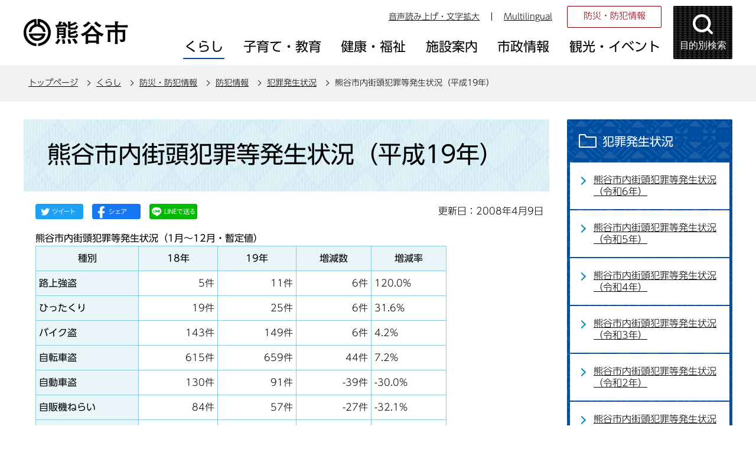

--- FILE ---
content_type: text/html
request_url: https://www.city.kumagaya.lg.jp/kurashi/bosai/bohan/jokyo/hanzaijoukyou19.html
body_size: 26021
content:
<!DOCTYPE HTML>
<html lang="ja" >
<head>
<meta name="referrer" content="no-referrer-when-downgrade">
<meta charset="UTF-8">
<meta name="Author" content="Kumagaya city">
<meta http-equiv="X-UA-Compatible" content="IE=edge">
<meta property="og:title" content="熊谷市内街頭犯罪等発生状況（平成19年）">
<meta property="og:type" content="article">
<meta property="og:url" content="https://www.city.kumagaya.lg.jp/kurashi/bosai/bohan/jokyo/hanzaijoukyou19.html">
<meta property="og:image" content="">
<meta property="og:description" content="">


<link rel="shortcut icon" href="/favicon.ico">
<link rel="apple-touch-icon" href="/images/apple-touch-icon.png">
<title>熊谷市内街頭犯罪等発生状況（平成19年）：熊谷市ホームページ</title>
<link rel="stylesheet" type="text/css" media="all" href="/css/style.wysiwyg_2021.css">
<link rel="stylesheet" type="text/css" media="all" href="/css/style.tableconverter_2021.css">

<link rel="stylesheet" type="text/css" media="all" href="/css/style_base_2021.css">
<link rel="stylesheet" type="text/css" media="screen and (min-width: 769px), print" href="/css/style_main_2021.css">
<link rel="stylesheet" type="text/css" media="screen and (max-width: 768px)" href="/css/style_smph_2021.css">
<link rel="stylesheet" type="text/css" media="print" href="/css/style_print_2021.css">
<script src="/js/jquery.min.js"></script>
<script src="/js/jquery.cookie_2021.js"></script>
<script src="/js/jquery.swView_2021.js"></script>
<script src="/js/search_2021.js"></script>
<script src="/js/common_2021.js"></script>
<script src="/js/smph_common_2021.js"></script>





<script src="//typesquare.com/3/tsst/script/ja/typesquare.js?6180d92832d4461da48f1443ac1e02d5" charset="utf-8"></script>
<script src="/js/analyticscode_2021.js"></script>
</head>
<body id="base">


<!-- EXCLUDE_MKNMZ_INDEXING_START -->
<div id="basebg">
<noscript>
<p class="jsmessage">熊谷市ホームページではJavaScriptを使用しています。JavaScriptの使用を有効にしていない場合は、一部の機能が正確に動作しない恐れがあります。<br>お手数ですがJavaScriptの使用を有効にしてください。</p>
</noscript>
<div class="blockjump txtno-display"><a id="PTOP">このページの先頭です</a></div>
<p class="blockskip"><a href="#CONT" class="skip">このページの本文へ移動</a></p>

<!-- ▼ヘッダーここから▼ -->
<div id="baseall">
<!-- ****** kinkyu ****** -->
<script src="/js/saigai.js"></script>
<!-- ****** kinkyu ****** -->
<div id="headbgall">
<header>
<div class="header_wp">
<!-- ===▽  SP NAVI  ▽=== -->
<div class="sp_head_wp pc-none">
<div class="sp_headin">
<div id="header_logo"><a href="/index.html"><img src="/images/r_smph_titlelogo.png" alt="熊谷市 KUMAGAYA CITY" width="125" height="55"></a></div>
<div class="menu_btn_wp">
<button class="button_container" id="moku-bt"><img src="/images/r_smph_kensaku.png" alt="目的別検索を開く" width="55" height="55"></button><div class="button_container" id="menu-bt">
<div class="menu-btic">
  <span></span>
  <span></span>
  <span></span>
</div>
<div class="menu-bttxt"><img src="/images/r_smph_menu.png" alt="メニューを開く"></div></div>
</div>
</div>
<div id="sp_moku_menu"><img src="/images/spacer.gif" alt="" width="1" height="1"></div>
<div id="sp_gnavi_menu"><img src="/images/spacer.gif" alt="" width="1" height="1"></div>
</div>
<!-- ===△  SP NAVI  △=== -->
<!-- ===▽  PC  ▽=== -->
<div class="pchead_wp sp-none">
<div class="pchead_wp_in">
<div class="logo"><a href="/index.html"><img src="/images/r_titlelogo.png" width="180" height="46" alt="熊谷市：トップページへ"></a></div>
<div class="pcheadmenu">
<div class="navilist_wp">
<ul class="navilist">
<li><a href="https://www4.zoomsight-sv2.jp/KMG/ja/controller/index.html#https://www.city.kumagaya.lg.jp/">音声読み上げ・文字拡大</a></li>
<li class="nav_lang" id="lang_toggle" lang="en"><a href="javascript:void(0)">Multilingual</a>
<div class="language_inner"><img src="/images/spacer.gif" alt="" width="1" height="1"></div>
</li>
</ul>
<ul class="moshimolist">
<li><a href="/kurashi/bosai/index.html">防災・防犯情報</a></li>
</ul>
</div>

<!-- ▽グロナビ▽ -->
<div id="gnb" class="gnv">
<ul id="gnavi" class="gnv_inner">
<li class="menu-item-has-children"><a href="/kurashi/index.html" class="top_nav_parent"><span>くらし</span></a>
<div class="sub">
<ul class="sub-menu">


<!-- 3階層目のナビを表示 -->
<li><a href="/kurashi/bosai/index.html">防災・防犯情報</a></li>
<!-- 3階層目のナビを表示 -->
<li><a href="/kurashi/service/index.html">サービス・支援</a></li>
<!-- 3階層目のナビを表示 -->
<li><a href="/kurashi/tetsuduki/index.html">手続き・証明書</a></li>
<!-- 3階層目のナビを表示 -->
<li><a href="/kurashi/soudan/index.html">相談</a></li>
<!-- 3階層目のナビを表示 -->
<li><a href="/kurashi/zeikin/index.html">税金</a></li>
<!-- 3階層目のナビを表示 -->
<li><a href="/kurashi/kankyo/index.html">環境・ごみ・リサイクル</a></li>
<!-- 3階層目のナビを表示 -->
<li><a href="/kurashi/jyougesuidou/index.html">上下水道</a></li>
<!-- 3階層目のナビを表示 -->
<li><a href="/kurashi/kankyo_sumai/index.html">生活環境・住まい</a></li>
<!-- 3階層目のナビを表示 -->
<li><a href="/kurashi/dourokotsu/index.html">道路・交通</a></li>
<!-- 3階層目のナビを表示 -->
<li><a href="/kurashi/kenkohoken/index.html">健康保険</a></li>
<!-- 3階層目のナビを表示 -->
<li><a href="/kurashi/nenkin/index.html">年金</a></li>
<!-- 3階層目のナビを表示 -->
<li><a href="/kurashi/shimin/index.html">市民参画・市民活動</a></li>
<!-- 3階層目のナビを表示 -->
<li><a href="/kurashi/mynumber/index.html">マイナンバー制度</a></li>

</ul>
</div></li>

<li class="menu-item-has-children"><a href="/kosodate/index.html" class="top_nav_parent"><span>子育て・教育</span></a>
<div class="sub">
<ul class="sub-menu">


<!-- 3階層目のナビを表示 -->
<li><a href="/kosodate/oshirase/index.html">お知らせ</a></li>
<!-- 3階層目のナビを表示 -->
<li><a href="/kosodate/ninshin_shussan/index.html">妊娠・出産・育児</a></li>
<!-- 3階層目のナビを表示 -->
<li><a href="/kosodate/teate/index.html">手当・助成制度</a></li>
<!-- 3階層目のナビを表示 -->
<li><a href="/kosodate/kodomoshisetsu/index.html">保育・子どもの施設</a></li>
<!-- 3階層目のナビを表示 -->
<li><a href="/kosodate/kyouiku/index.html">教育</a></li>
<!-- 3階層目のナビを表示 -->
<li><a href="/kosodate/kosodatesoudan/index.html">子育て・教育相談</a></li>

</ul>
</div></li>

<li class="menu-item-has-children"><a href="/kenkouhukushi/index.html" class="top_nav_parent"><span>健康・福祉</span></a>
<div class="sub">
<ul class="sub-menu">


<!-- 3階層目のナビを表示 -->
<li><a href="/kenkouhukushi/kenkohoken/index.html">健康・保健</a></li>
<!-- 3階層目のナビを表示 -->
<li><a href="/kenkouhukushi/oshirase/index.html">お知らせ</a></li>
<!-- 3階層目のナビを表示 -->
<li><a href="/kenkouhukushi/kaigohoken/index.html">介護保険</a></li>
<!-- 3階層目のナビを表示 -->
<li><a href="/kenkouhukushi/koureisya/index.html">高齢者</a></li>
<!-- 3階層目のナビを表示 -->
<li><a href="/kenkouhukushi/syougaisya/index.html">障がい者</a></li>

</ul>
</div></li>

<li class="menu-item-has-children"><a href="/shisetsu/index.html" class="top_nav_parent"><span>施設案内</span></a>
<div class="sub">
<ul class="sub-menu">


<!-- 3階層目のナビを表示 -->
<li><a href="/shisetsu/shiyakusho/index.html">市役所</a></li>
<!-- 3階層目のナビを表示 -->
<li><a href="/shisetsu/bouhan_bousai/index.html">防犯・防災・医療</a></li>
<!-- 3階層目のナビを表示 -->
<li><a href="/shisetsu/community/index.html">コミュニティ・会議室貸出・公共施設予約システム</a></li>
<!-- 3階層目のナビを表示 -->
<li><a href="/shisetsu/hoken_fukushi/index.html">保健・福祉</a></li>
<!-- 3階層目のナビを表示 -->
<li><a href="/shisetsu/sports/index.html">スポーツ・公園</a></li>
<!-- 3階層目のナビを表示 -->
<li><a href="/shisetsu/bunka/index.html">文化施設</a></li>
<!-- 3階層目のナビを表示 -->
<li><a href="/shisetsu/toshokan/index.html">図書館</a></li>
<!-- 3階層目のナビを表示 -->
<li><a href="/shisetsu/kurashi/index.html">くらし</a></li>
<!-- 3階層目のナビを表示 -->
<li><a href="/shisetsu/hoiku/index.html">保育・子ども</a></li>
<!-- 3階層目のナビを表示 -->
<li><a href="/shisetsu/gakkoukyouiku/index.html">学校・教育</a></li>

</ul>
</div></li>

<li class="menu-item-has-children"><a href="/about/index.html" class="top_nav_parent"><span>市政情報</span></a>
<div class="sub">
<ul class="sub-menu">


<!-- 3階層目のナビを表示 -->
<li><a href="/about/gaiyo/index.html">熊谷市の概要</a></li>
<!-- 3階層目のナビを表示 -->
<li><a href="/about/seisaku/index.html">政策・取り組み</a></li>
<!-- 3階層目のナビを表示 -->
<li><a href="/about/kouhou/index.html">広報</a></li>
<!-- 3階層目のナビを表示 -->
<li><a href="/about/boshu/index.html">ご意見の募集</a></li>
<!-- 3階層目のナビを表示 -->
<li><a href="/about/syokuinsaiyo/index.html">職員採用情報</a></li>
<!-- 3階層目のナビを表示 -->
<li><a href="/about/kobai/index.html">公売</a></li>
<!-- 3階層目のナビを表示 -->
<li><a href="/about/kifu/index.html">寄附</a></li>
<!-- 3階層目のナビを表示 -->
<li><a href="/about/chousa_toukei/index.html">調査・統計</a></li>
<!-- 3階層目のナビを表示 -->
<li><a href="/about/soshiki/index.html">組織・附属機関 </a></li>
<!-- 3階層目のナビを表示 -->
<li><a href="/about/keikaku/index.html">計画</a></li>
<!-- 3階層目のナビを表示 -->
<li><a href="/about/jigyousya/index.html">事業者向け情報</a></li>
<!-- 3階層目のナビを表示 -->
<li><a href="/about/zaisei/index.html">財政</a></li>
<!-- 3階層目のナビを表示 -->
<li><a href="/about/kansa/index.html">監査</a></li>
<!-- 3階層目のナビを表示 -->
<li><a href="/about/senkyo/index.html">選挙</a></li>
<!-- 3階層目のナビを表示 -->
<li><a href="/about/opendata/index.html">熊谷市オープンデータ</a></li>
<!-- 3階層目のナビを表示 -->
<li><a href="/about/gian/index.html">市長提出議案</a></li>
<!-- 3階層目のナビを表示 -->
<li><a href="/about/densikeijiban/index.html">電子掲示板</a></li>

</ul>
</div></li>

<li class="menu-item-has-children"><a href="/kanko/index.html" class="top_nav_parent"><span>観光・イベント</span></a>
<div class="sub">
<ul class="sub-menu">


<!-- 3階層目のナビを表示 -->
<li><a href="/kanko/event/index.html">イベントカレンダー</a></li>
<!-- 3階層目のナビを表示 -->
<li><a href="/kanko/oshirase/index.html">お知らせ</a></li>
<!-- 3階層目のナビを表示 -->
<li><a href="/kanko/goods/index.html">熊谷グッズ</a></li>
<!-- 3階層目のナビを表示 -->
<li><a href="/kanko/midokoro/index.html">熊谷のみどころ</a></li>
<!-- 3階層目のナビを表示 -->
<li><a href="/kanko/matsuri/index.html">熊谷のまつり</a></li>
<!-- 3階層目のナビを表示 -->
<li><a href="/kanko/meibutsu/index.html">熊谷の名物</a></li>
<!-- 3階層目のナビを表示 -->
<li><a href="/kanko/nousannbutu/index.html">熊谷市の農産物</a></li>
<!-- 3階層目のナビを表示 -->
<li><a href="/kanko/kumaspo/index.html">熊谷のスポーツ</a></li>
<!-- 3階層目のナビを表示 -->
<li><a href="/kanko/rekisi/index.html">熊谷の歴史探訪</a></li>
<!-- 3階層目のナビを表示 -->
<li><a href="/kanko/shashinhaiku/index.html">WEBくまがや写真俳句館</a></li>

</ul>
</div></li>
</ul>
</div>
<!-- △グロナビ△ -->
</div>
<!-- ▽目的別検索▽ -->
<div class="head_bt">
<button class="button_container moku_pc_wp" id="toggle"><span class="moku_ic"><img src="/images/r_head_mokubtn.png" alt="目的別検索メニューを開く"></span><span class="moku_tx">目的別検索</span></button>
</div>
<div class="overlay" id="overlay"><img src="/images/spacer.gif" alt="" width="1" height="1"></div>
<script>
		//<![CDATA[
		//メニュー開閉
		$("#toggle").click(function() {
		   $(this).toggleClass("active");
		   $("#overlay").toggleClass("open");
		   if ($(this).hasClass("active")) {
					   $(".moku_ic > img",this).attr("src","/images/r_head_mokubtn_tojiru.png");
					   $(".moku_ic > img",this).attr("alt","目的別検索メニューを閉じる");
					   $(".moku_tx",this).text("閉じる");
					   $("body").addClass("no-scroll");
		        } else {
					   $(".moku_ic > img",this).attr("src","/images/r_head_mokubtn.png");
					   $(".moku_ic > img",this).attr("alt","目的別検索メニューを開く");
					   $(".moku_tx",this).text("目的別検索");
					   $("body").removeClass("no-scroll");
		        }
		  });
		//]]>
</script>
<!-- △目的別検索△ -->
</div>
</div><!--/pchead_wp-->
<!-- ===△  PC  △=== -->
</div></header>
<!--▽パンくずナビ▽-->
<nav class="pankuzu-bg">
<div class="pankuzu clearfix">
<p class="pk-img">現在のページ</p>
	<ol class="clearfix">
	<li><a href="/index.html">トップページ</a></li>
	<li><a href="../../../index.html">くらし</a></li>
	<li><a href="../../index.html">防災・防犯情報</a></li>
	<li><a href="../index.html">防犯情報</a></li>
	<li><a href="./index.html">犯罪発生状況</a></li>
	<li class="pk-thispage">熊谷市内街頭犯罪等発生状況（平成19年）</li>
	</ol>
</div>
</nav>
<!--△パンくずナビ△-->
</div><!-- /div headbgall -->
<!-- ▲ヘッダーここまで▲ -->
<div id="basebgwrap">
<div id="basewrap">
<div class="wrap clearfix">
<div id="main">
<div class="blockjump txtno-display"><a id="CONT">本文ここから</a></div>
<!-- EXCLUDE_MKNMZ_INDEXING_END -->




<div class="h1bg"><div><h1>熊谷市内街頭犯罪等発生状況（平成19年）</h1></div></div><div class="main_inner">





<script type="text/javascript" src="/js/sns_btn_2021.js" charset="utf-8"></script>
<div id="date_area" class="clearfix">
<div id="sns_btn_wp"></div>
<div class="update clearfix"><p>更新日：2008年4月9日</p></div>
</div>




<div class="insertfile">
<table border="1" cellpadding="3" cellspacing="0" class="table01" summary="熊谷市内街頭犯罪等発生状況（1月〜12月・暫定値）" width="80%">
<caption>熊谷市内街頭犯罪等発生状況（1月〜12月・暫定値）</caption>
	<tr>
		<th class="center" scope="col" width="25.0%">種別</th>
		<th class="center" scope="col" width="19.2%">18年</th>
		<th class="center" scope="col" width="19.2%">19年</th>
		<th class="center" scope="col" width="18.3%">増減数</th>
		<th class="center" scope="col" width="18.3%">増減率</th>
	</tr>
	<tr>
		<th scope="row">路上強盗</th>
		<td class="right">5件</td>
		<td class="right">11件</td>
		<td class="right">6件</td>
		<td>120.0%</td>
	</tr>
	<tr>
		<th scope="row">ひったくり</th>
		<td class="right">19件</td>
		<td class="right">25件</td>
		<td class="right">6件</td>
		<td>31.6%</td>
	</tr>
	<tr>
		<th scope="row">バイク盗</th>
		<td class="right">143件</td>
		<td class="right">149件</td>
		<td class="right">6件</td>
		<td>4.2%</td>
	</tr>
	<tr>
		<th scope="row">自転車盗</th>
		<td class="right">615件</td>
		<td class="right">659件</td>
		<td class="right">44件</td>
		<td>7.2%</td>
	</tr>
	<tr>
		<th scope="row">自動車盗</th>
		<td class="right">130件</td>
		<td class="right">91件</td>
		<td class="right">-39件</td>
		<td>-30.0%</td>
	</tr>
	<tr>
		<th scope="row">自販機ねらい</th>
		<td class="right">84件</td>
		<td class="right">57件</td>
		<td class="right">-27件</td>
		<td>-32.1%</td>
	</tr>
	<tr>
		<th scope="row">車上ねらい</th>
		<td class="right">452件</td>
		<td class="right">309件</td>
		<td class="right">-143件</td>
		<td>-31.6%</td>
	</tr>
	<tr>
		<th scope="row">侵入盗</th>
		<td class="right">411件</td>
		<td class="right">473件</td>
		<td class="right">62件</td>
		<td>15.1%</td>
	</tr>
</table>


</div>
<div class="img-area">
<p class="img-left"><img src="hanzaijoukyou19.images/gaitouhannzai1.JPG" width="448" height="279" alt="グラフ：熊谷市内街頭犯罪等発生状況"></p>
</div>
<div class="wysiwyg_wp"><p>自販機ねらい、自動車盗、車上ねらいの発生件数は減少していますが、そのほかは増加しています。<br>特に<strong class="text-color-red"><span class="text-color-red">自転車盗、侵入盗が多発しています。</span></strong>地域に犯罪者を寄せ付けないため、地域の皆さんの防犯意識を高めましょう！<br></p></div>
<div class="img-area">
<p class="img-left"><img src="hanzaijoukyou19.images/kansinome.jpg" width="365" height="381" alt="監視の目"></p>
</div>



<div class="h2bg"><div><h2>関連情報</h2></div></div>
<p class="externalLink"><img src="/images/spacer.gif" alt="新規ウインドウで開きます。" width="1" height="1" class="img-guidance"><a class="externalLink" href="http://www.police.pref.saitama.lg.jp/index.html" target="_blank"  rel="noopener noreferrer">埼玉県警察ホームページ（外部サイト）</a></p>
<div class="wysiwyg_wp"><p class="linktxt"><strong class="text-color-green"><span class="text-color-green">「犯罪・防犯情報」</span></strong>コーナーでは、埼玉県内の犯罪状況や犯罪から身を守るための情報が掲載されています。<br>トップページ左側の項目リストから「犯罪･防犯情報」を選択してください。<br><strong class="text-color-green"><span class="text-color-green">「事件事故マップ」</span></strong>コーナーでは、犯罪の発生状況を地図上でご覧になれます。<br>トップページ右上の<strong class="text-color-green"><span class="text-color-green">「事件事故マップ」</span></strong>を選択してください。<br></p></div>









 
<div class="contact"> 
<h2>このページについてのお問合せは</h2> 


<p><strong>安心安全課交通安全係</strong><br>
電話：048-524-1128（直通）　ファクス：048-521-0520</p>
<p class="con-mail"><a class="innerLink" href="https://www.city.kumagaya.lg.jp/cgi-bin/formmail/formmail.cgi?d=060401">この担当課にメールを送る</a></p>

 
</div> 





<!-- EXCLUDE_MKNMZ_INDEXING_START -->
<script type="text/javascript" src="/js/feedback.js"></script>
<form action="/cgi-bin/vote/vote.cgi" method="post" id="formmail" name="formmail" class="feedback">
<h2>この情報は皆さまのお役に立ちましたか？</h2>
<p>お寄せいただいた評価はサイト運営の参考といたします。</p>
<div class="formtxt">
<fieldset>
<legend class="form-h3">この情報は皆さまのお役に立ちましたか？</legend>
<div class="fedd">評価：<br class="pc-none">
<input type="radio" name="question1" value="役に立った" id="q1-point3" checked="checked"><label for="q1-point3">役に立った</label><br class="pc-none">
<input type="radio" name="question1" value="どちらとも言えない" id="q1-point2"><label for="q1-point2">どちらとも言えない</label><br class="pc-none">
<input type="radio" name="question1" value="役に立たなかった" id="q1-point1"><label for="q1-point1">役に立たなかった</label>
</div>
</fieldset>
<div>
<input type="hidden" name="url" value="/kurashi/bosai/bohan/jokyo/hanzaijoukyou19.html">
<input type="hidden" name="title" value="熊谷市内街頭犯罪等発生状況（平成19年）">
<input type="hidden" name="tanto" value="安心安全課交通安全係">
<input type="hidden" name="tantocode" value="006004003">
<input type="hidden" name="hyoukatime" value="">
</div>
<div class="submitbox"><input type="submit" name="submit" class="fedbt" value="送信"></div>
</div>
</form>
<!-- EXCLUDE_MKNMZ_INDEXING_END -->






<!-- EXCLUDE_MKNMZ_INDEXING_START -->
<div class="guidance"><img alt="本文ここまで" height="1" src="/images/spacer.gif" width="1"></div>
</div><!-- /div main_inner -->
</div><!-- /div main -->

<div id="localnavi">
<div class="guidance"><img alt="サブナビゲーションここから" height="1" src="/images/spacer.gif" width="1"></div>
<!-- ▽サブナビゲーション▽ -->

<div id="losubnavi">
<div class="lobgbox">
<h2><span class="lobox_img">犯罪発生状況</span></h2>
<ul>
<li><a href="/kurashi/bosai/bohan/jokyo/R6hannzaijoukyo.html">熊谷市内街頭犯罪等発生状況（令和6年）</a></li>

<li><a href="/kurashi/bosai/bohan/jokyo/R4hannzaijoukyou.html">熊谷市内街頭犯罪等発生状況（令和5年）</a></li>

<li><a href="/kurashi/bosai/bohan/jokyo/R4hannzaijoukyo.html">熊谷市内街頭犯罪等発生状況（令和4年）</a></li>

<li><a href="/kurashi/bosai/bohan/jokyo/hasseijoukyoR3.html">熊谷市内街頭犯罪等発生状況（令和3年）</a></li>

<li><a href="/kurashi/bosai/bohan/jokyo/hasseijoukyoR2.html">熊谷市内街頭犯罪等発生状況（令和2年）</a></li>

<li><a href="/kurashi/bosai/bohan/jokyo/r1hanzaijoukyou.html">熊谷市内街頭犯罪等発生状況（令和元年）</a></li>

<li><a href="/kurashi/bosai/bohan/jokyo/hanzaihasseijoukyo30.html">熊谷市内街頭犯罪等発生状況（平成30年）</a></li>

<li><a href="/kurashi/bosai/bohan/jokyo/hanzaihasseijoukyo29.html">熊谷市内街頭犯罪等発生状況（平成29年）</a></li>

<li><a href="/kurashi/bosai/bohan/jokyo/gaitouhanzai28.html">熊谷市内街頭犯罪等発生状況（平成28年）</a></li>

<li><a href="/kurashi/bosai/bohan/jokyo/gaitouhanzai27.html">熊谷市内街頭犯罪等発生状況（平成27年）</a></li>

<li><a href="/kurashi/bosai/bohan/jokyo/gaitouhanzai26.html">熊谷市内街頭犯罪等発生状況（平成26年）</a></li>

<li><a href="/kurashi/bosai/bohan/jokyo/gaitouhanzai25.html">熊谷市内街頭犯罪等発生状況（平成25年）</a></li>

<li><a href="/kurashi/bosai/bohan/jokyo/gaitouhanzai24.html">熊谷市内街頭犯罪等発生状況（平成24年） </a></li>

<li><a href="/kurashi/bosai/bohan/jokyo/hanzaikoutuujikomap.html">市内の犯罪発生状況や交通事故発生状況がマップで確認できます</a></li>

<li><a href="/kurashi/bosai/bohan/jokyo/hanzai23.html">熊谷市内街頭犯罪等発生状況（平成23年） </a></li>

<li><a href="/kurashi/bosai/bohan/jokyo/hanzaihaxtuseijyouky.html">熊谷市内街頭犯罪等発生状況（平成22年）</a></li>

<li><a href="/kurashi/bosai/bohan/jokyo/ta060401_20100804152601179.html">熊谷市内街頭犯罪等発生状況（平成21年）</a></li>

<li><a href="/kurashi/bosai/bohan/jokyo/hannzaihassei20.html">熊谷市内街頭犯罪等発生状況（平成20年）</a></li>

<li><span class="now">熊谷市内街頭犯罪等発生状況（平成19年）</span></li>

<li><a href="/kurashi/bosai/bohan/jokyo/hanzaijoukyou.html">熊谷市内街頭犯罪等発生状況（平成18年）</a></li>
</ul>
</div></div>

<!-- △サブナビゲーション△ -->
<!-- ▽レコメンド▽ -->

<!-- △レコメンド△ -->
<!-- ▽サイドボタン▽ -->
<div class="new_sidebt_box">
<p class="lo_johomitsukaranai"><a href="/aboutweb/mitsukaranaitoki.html">情報が見つからないときは</a></p>
</div>
<div class="new_sidebt_box">
<p class="lo_yokuaru"><a href="/faq/index.html">よくある質問</a></p>
</div>
<!-- △サイドボタン△ -->
<div class="guidance"><img alt="サブナビゲーションここまで" height="1" src="/images/spacer.gif" width="1"></div>
</div><!-- /div localnavi -->



</div><!-- /div wrap -->
</div><!-- /div basewrap -->
</div><!-- /div basebgwrap -->
<!-- ▼フッターここから▼ -->
<footer>
<div class="foot_bgwp"><div class="foot_wp"><div class="foot_in_wp">
<div class="foot_in">
<div class="footlist_wp">
<ul class="footlist">
<li><a href="/aboutweb/policy.html">熊谷市ホームページの考え方</a></li>
<li><a href="/aboutweb/privacy.html">個人情報取り扱いの考え方</a></li>
<li><a href="/aboutweb/link/index.html">リンク集</a></li>
<li><a href="/sitemap.html">サイトマップ</a></li>
</ul>
</div>
<div class="footcont_wp">
<div class="footcont">
<div class="foot_logo"><img src="/images/r_footlogo.png" alt="熊谷市役所" width="152" height="28"></div>
<address><p>〒360-8601　埼玉県熊谷市宮町二丁目47番地1<br>
電話：048-524-1111<br class="pc-none">
開庁日：月曜日から金曜日（8時30分から17時15分）まで（土曜日、日曜日、祝日、休日および12月29日から1月3日までを除く）<br></p></address></div>
<ul class="footcontlist">
<li><a href="/shisetsu/shiyakusho/annai/index.html">庁舎のご案内</a></li>
<li><a href="/shisetsu/shiyakusho/annai/shiyakusho.html">市役所地図</a></li>
<li><a href="/kurashi/tetsuduki/doyoumadoguchi.html">一部土曜開庁</a></li>
</ul>
</div>
</div>
<div class="f0copy">&copy;熊谷市</div>
</div></div></div>
<div class="t_page-top sp-none"><a href="#PTOP"><img src="/images/r_foot_pagetop.png" alt="このページのトップに戻る" width="64" height="259"></a></div>
<div class="guidance"><img src="/images/spacer.gif" alt="フッターここまで" width="1" height="1"></div>
<div class="t_page-top pc-none"><a href="#PTOP"><img src="/images/r_smph_foot_pagetop.png" alt="このページのトップに戻る" width="64" height="64"></a></div>
</footer>
<!-- ▲フッターここまで▲ -->
</div><!-- /div baseall -->
<div class="switchBtn">
 	<button id="swPc">PC版を表示する</button>
 	<button id="swSp" class="btnAcv">スマートフォン版を表示する</button>
</div><!--/.switchBtn-->
</div><!-- /div basebg -->
<!-- EXCLUDE_MKNMZ_INDEXING_END -->

</body>
</html>